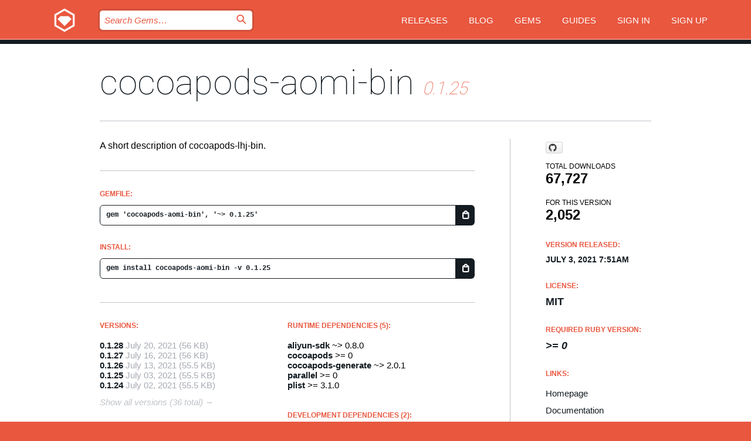

--- FILE ---
content_type: text/html; charset=utf-8
request_url: https://bundler.rubygems.org/gems/cocoapods-aomi-bin/versions/0.1.25
body_size: 5277
content:
<!DOCTYPE html>
<html lang="en">
  <head>
    <title>cocoapods-aomi-bin | RubyGems.org | your community gem host</title>
    <meta charset="UTF-8">
    <meta content="width=device-width, initial-scale=1, maximum-scale=1, user-scalable=0" name="viewport">
    <meta name="google-site-verification" content="AuesbWQ9MCDMmC1lbDlw25RJzyqWOcDYpuaCjgPxEZY" />
    <link rel="apple-touch-icon" href="/apple-touch-icons/apple-touch-icon.png" />
      <link rel="apple-touch-icon" sizes="57x57" href="/apple-touch-icons/apple-touch-icon-57x57.png" />
      <link rel="apple-touch-icon" sizes="72x72" href="/apple-touch-icons/apple-touch-icon-72x72.png" />
      <link rel="apple-touch-icon" sizes="76x76" href="/apple-touch-icons/apple-touch-icon-76x76.png" />
      <link rel="apple-touch-icon" sizes="114x114" href="/apple-touch-icons/apple-touch-icon-114x114.png" />
      <link rel="apple-touch-icon" sizes="120x120" href="/apple-touch-icons/apple-touch-icon-120x120.png" />
      <link rel="apple-touch-icon" sizes="144x144" href="/apple-touch-icons/apple-touch-icon-144x144.png" />
      <link rel="apple-touch-icon" sizes="152x152" href="/apple-touch-icons/apple-touch-icon-152x152.png" />
      <link rel="apple-touch-icon" sizes="180x180" href="/apple-touch-icons/apple-touch-icon-180x180.png" />
    <link rel="mask-icon" href="/rubygems_logo.svg" color="#e9573f">
    <link rel="fluid-icon" href="/fluid-icon.png"/>
    <link rel="search" type="application/opensearchdescription+xml" title="RubyGems.org" href="/opensearch.xml">
    <link rel="shortcut icon" href="/favicon.ico" type="image/x-icon">
    <link rel="stylesheet" href="/assets/application-fda27980.css" />
    <link href="https://fonts.gstatic.com" rel="preconnect" crossorigin>
    <link href='https://fonts.googleapis.com/css?family=Roboto:100&amp;subset=greek,latin,cyrillic,latin-ext' rel='stylesheet' type='text/css'>
    
<link rel="alternate" type="application/atom+xml" href="https://feeds.feedburner.com/gemcutter-latest" title="RubyGems.org | Latest Gems">

    <meta name="csrf-param" content="authenticity_token" />
<meta name="csrf-token" content="G_F2xBzs-STJORX-cXkM2ZR2TC4_X0Sea7khtR8LYihglpPYA4NOTICk7Ihzvv1ZsDLXARcxTSP-PgK4vfIM9w" />
      <link rel="alternate" type="application/atom+xml" title="cocoapods-aomi-bin Version Feed" href="/gems/cocoapods-aomi-bin/versions.atom" />
    <!-- canonical url -->
    <link rel="canonical" href="https://bundler.rubygems.org/gems/cocoapods-aomi-bin/versions/0.1.25" />
    <!-- alternative language versions url -->
      <link rel="alternate" hreflang="en" href="https://bundler.rubygems.org/gems/cocoapods-aomi-bin/versions/0.1.25?locale=en" />
      <link rel="alternate" hreflang="nl" href="https://bundler.rubygems.org/gems/cocoapods-aomi-bin/versions/0.1.25?locale=nl" />
      <link rel="alternate" hreflang="zh-CN" href="https://bundler.rubygems.org/gems/cocoapods-aomi-bin/versions/0.1.25?locale=zh-CN" />
      <link rel="alternate" hreflang="zh-TW" href="https://bundler.rubygems.org/gems/cocoapods-aomi-bin/versions/0.1.25?locale=zh-TW" />
      <link rel="alternate" hreflang="pt-BR" href="https://bundler.rubygems.org/gems/cocoapods-aomi-bin/versions/0.1.25?locale=pt-BR" />
      <link rel="alternate" hreflang="fr" href="https://bundler.rubygems.org/gems/cocoapods-aomi-bin/versions/0.1.25?locale=fr" />
      <link rel="alternate" hreflang="es" href="https://bundler.rubygems.org/gems/cocoapods-aomi-bin/versions/0.1.25?locale=es" />
      <link rel="alternate" hreflang="de" href="https://bundler.rubygems.org/gems/cocoapods-aomi-bin/versions/0.1.25?locale=de" />
      <link rel="alternate" hreflang="ja" href="https://bundler.rubygems.org/gems/cocoapods-aomi-bin/versions/0.1.25?locale=ja" />
    <!-- unmatched alternative language fallback -->
    <link rel="alternate" hreflang="x-default" href="https://bundler.rubygems.org/gems/cocoapods-aomi-bin/versions/0.1.25" />

    <script type="importmap" data-turbo-track="reload">{
  "imports": {
    "jquery": "/assets/jquery-15a62848.js",
    "@rails/ujs": "/assets/@rails--ujs-2089e246.js",
    "application": "/assets/application-ae34b86d.js",
    "@hotwired/turbo-rails": "/assets/turbo.min-ad2c7b86.js",
    "@hotwired/stimulus": "/assets/@hotwired--stimulus-132cbc23.js",
    "@hotwired/stimulus-loading": "/assets/stimulus-loading-1fc53fe7.js",
    "@stimulus-components/clipboard": "/assets/@stimulus-components--clipboard-d9c44ea9.js",
    "@stimulus-components/dialog": "/assets/@stimulus-components--dialog-74866932.js",
    "@stimulus-components/reveal": "/assets/@stimulus-components--reveal-77f6cb39.js",
    "@stimulus-components/checkbox-select-all": "/assets/@stimulus-components--checkbox-select-all-e7db6a97.js",
    "github-buttons": "/assets/github-buttons-3337d207.js",
    "webauthn-json": "/assets/webauthn-json-74adc0e8.js",
    "avo.custom": "/assets/avo.custom-4b185d31.js",
    "stimulus-rails-nested-form": "/assets/stimulus-rails-nested-form-3f712873.js",
    "local-time": "/assets/local-time-a331fc59.js",
    "src/oidc_api_key_role_form": "/assets/src/oidc_api_key_role_form-223a59d4.js",
    "src/pages": "/assets/src/pages-64095f36.js",
    "src/transitive_dependencies": "/assets/src/transitive_dependencies-9280dc42.js",
    "src/webauthn": "/assets/src/webauthn-a8b5ca04.js",
    "controllers/application": "/assets/controllers/application-e33ffaa8.js",
    "controllers/autocomplete_controller": "/assets/controllers/autocomplete_controller-e9f78a76.js",
    "controllers/counter_controller": "/assets/controllers/counter_controller-b739ef1d.js",
    "controllers/dialog_controller": "/assets/controllers/dialog_controller-c788489b.js",
    "controllers/dropdown_controller": "/assets/controllers/dropdown_controller-baaf189b.js",
    "controllers/dump_controller": "/assets/controllers/dump_controller-5d671745.js",
    "controllers/exclusive_checkbox_controller": "/assets/controllers/exclusive_checkbox_controller-c624394a.js",
    "controllers/gem_scope_controller": "/assets/controllers/gem_scope_controller-9c330c45.js",
    "controllers": "/assets/controllers/index-236ab973.js",
    "controllers/nav_controller": "/assets/controllers/nav_controller-8f4ea870.js",
    "controllers/onboarding_name_controller": "/assets/controllers/onboarding_name_controller-a65c65ec.js",
    "controllers/radio_reveal_controller": "/assets/controllers/radio_reveal_controller-41774e15.js",
    "controllers/recovery_controller": "/assets/controllers/recovery_controller-b051251b.js",
    "controllers/reveal_controller": "/assets/controllers/reveal_controller-a90af4d9.js",
    "controllers/reveal_search_controller": "/assets/controllers/reveal_search_controller-8dc44279.js",
    "controllers/scroll_controller": "/assets/controllers/scroll_controller-07f12b0d.js",
    "controllers/search_controller": "/assets/controllers/search_controller-79d09057.js",
    "controllers/stats_controller": "/assets/controllers/stats_controller-5bae7b7f.js"
  }
}</script>
<link rel="modulepreload" href="/assets/jquery-15a62848.js" nonce="10f96469d9d46302432265beef176185">
<link rel="modulepreload" href="/assets/@rails--ujs-2089e246.js" nonce="10f96469d9d46302432265beef176185">
<link rel="modulepreload" href="/assets/application-ae34b86d.js" nonce="10f96469d9d46302432265beef176185">
<link rel="modulepreload" href="/assets/turbo.min-ad2c7b86.js" nonce="10f96469d9d46302432265beef176185">
<link rel="modulepreload" href="/assets/@hotwired--stimulus-132cbc23.js" nonce="10f96469d9d46302432265beef176185">
<link rel="modulepreload" href="/assets/stimulus-loading-1fc53fe7.js" nonce="10f96469d9d46302432265beef176185">
<link rel="modulepreload" href="/assets/@stimulus-components--clipboard-d9c44ea9.js" nonce="10f96469d9d46302432265beef176185">
<link rel="modulepreload" href="/assets/@stimulus-components--dialog-74866932.js" nonce="10f96469d9d46302432265beef176185">
<link rel="modulepreload" href="/assets/@stimulus-components--reveal-77f6cb39.js" nonce="10f96469d9d46302432265beef176185">
<link rel="modulepreload" href="/assets/@stimulus-components--checkbox-select-all-e7db6a97.js" nonce="10f96469d9d46302432265beef176185">
<link rel="modulepreload" href="/assets/github-buttons-3337d207.js" nonce="10f96469d9d46302432265beef176185">
<link rel="modulepreload" href="/assets/webauthn-json-74adc0e8.js" nonce="10f96469d9d46302432265beef176185">
<link rel="modulepreload" href="/assets/local-time-a331fc59.js" nonce="10f96469d9d46302432265beef176185">
<link rel="modulepreload" href="/assets/src/oidc_api_key_role_form-223a59d4.js" nonce="10f96469d9d46302432265beef176185">
<link rel="modulepreload" href="/assets/src/pages-64095f36.js" nonce="10f96469d9d46302432265beef176185">
<link rel="modulepreload" href="/assets/src/transitive_dependencies-9280dc42.js" nonce="10f96469d9d46302432265beef176185">
<link rel="modulepreload" href="/assets/src/webauthn-a8b5ca04.js" nonce="10f96469d9d46302432265beef176185">
<link rel="modulepreload" href="/assets/controllers/application-e33ffaa8.js" nonce="10f96469d9d46302432265beef176185">
<link rel="modulepreload" href="/assets/controllers/autocomplete_controller-e9f78a76.js" nonce="10f96469d9d46302432265beef176185">
<link rel="modulepreload" href="/assets/controllers/counter_controller-b739ef1d.js" nonce="10f96469d9d46302432265beef176185">
<link rel="modulepreload" href="/assets/controllers/dialog_controller-c788489b.js" nonce="10f96469d9d46302432265beef176185">
<link rel="modulepreload" href="/assets/controllers/dropdown_controller-baaf189b.js" nonce="10f96469d9d46302432265beef176185">
<link rel="modulepreload" href="/assets/controllers/dump_controller-5d671745.js" nonce="10f96469d9d46302432265beef176185">
<link rel="modulepreload" href="/assets/controllers/exclusive_checkbox_controller-c624394a.js" nonce="10f96469d9d46302432265beef176185">
<link rel="modulepreload" href="/assets/controllers/gem_scope_controller-9c330c45.js" nonce="10f96469d9d46302432265beef176185">
<link rel="modulepreload" href="/assets/controllers/index-236ab973.js" nonce="10f96469d9d46302432265beef176185">
<link rel="modulepreload" href="/assets/controllers/nav_controller-8f4ea870.js" nonce="10f96469d9d46302432265beef176185">
<link rel="modulepreload" href="/assets/controllers/onboarding_name_controller-a65c65ec.js" nonce="10f96469d9d46302432265beef176185">
<link rel="modulepreload" href="/assets/controllers/radio_reveal_controller-41774e15.js" nonce="10f96469d9d46302432265beef176185">
<link rel="modulepreload" href="/assets/controllers/recovery_controller-b051251b.js" nonce="10f96469d9d46302432265beef176185">
<link rel="modulepreload" href="/assets/controllers/reveal_controller-a90af4d9.js" nonce="10f96469d9d46302432265beef176185">
<link rel="modulepreload" href="/assets/controllers/reveal_search_controller-8dc44279.js" nonce="10f96469d9d46302432265beef176185">
<link rel="modulepreload" href="/assets/controllers/scroll_controller-07f12b0d.js" nonce="10f96469d9d46302432265beef176185">
<link rel="modulepreload" href="/assets/controllers/search_controller-79d09057.js" nonce="10f96469d9d46302432265beef176185">
<link rel="modulepreload" href="/assets/controllers/stats_controller-5bae7b7f.js" nonce="10f96469d9d46302432265beef176185">
<script type="module" nonce="10f96469d9d46302432265beef176185">import "application"</script>
  </head>

  <body class="" data-controller="nav" data-nav-expanded-class="mobile-nav-is-expanded">
    <!-- Top banner -->

    <!-- Policies acknowledgment banner -->
    

    <header class="header header--interior" data-nav-target="header collapse">
      <div class="l-wrap--header">
        <a title="RubyGems" class="header__logo-wrap" data-nav-target="logo" href="/">
          <span class="header__logo" data-icon="⬡">⬢</span>
          <span class="t-hidden">RubyGems</span>
</a>        <a class="header__club-sandwich" href="#" data-action="nav#toggle focusin->nav#focus mousedown->nav#mouseDown click@window->nav#hide">
          <span class="t-hidden">Navigation menu</span>
        </a>

        <div class="header__nav-links-wrap">
          <div class="header__search-wrap" role="search">
  <form data-controller="autocomplete" data-autocomplete-selected-class="selected" action="/search" accept-charset="UTF-8" method="get">
    <input type="search" name="query" id="query" placeholder="Search Gems&hellip;" class="header__search" autocomplete="off" aria-autocomplete="list" data-autocomplete-target="query" data-action="autocomplete#suggest keydown.down-&gt;autocomplete#next keydown.up-&gt;autocomplete#prev keydown.esc-&gt;autocomplete#hide keydown.enter-&gt;autocomplete#clear click@window-&gt;autocomplete#hide focus-&gt;autocomplete#suggest blur-&gt;autocomplete#hide" data-nav-target="search" />

    <ul class="suggest-list" role="listbox" data-autocomplete-target="suggestions"></ul>

    <template id="suggestion" data-autocomplete-target="template">
      <li class="menu-item" role="option" tabindex="-1" data-autocomplete-target="item" data-action="click->autocomplete#choose mouseover->autocomplete#highlight"></li>
    </template>

    <label id="querylabel" for="query">
      <span class="t-hidden">Search Gems&hellip;</span>
</label>
    <input type="submit" value="⌕" id="search_submit" class="header__search__icon" aria-labelledby="querylabel" data-disable-with="⌕" />

</form></div>


          <nav class="header__nav-links" data-controller="dropdown">

            <a class="header__nav-link " href="https://bundler.rubygems.org/releases">Releases</a>
            <a class="header__nav-link" href="https://blog.rubygems.org">Blog</a>

              <a class="header__nav-link" href="/gems">Gems</a>

            <a class="header__nav-link" href="https://guides.rubygems.org">Guides</a>

              <a class="header__nav-link " href="/sign_in">Sign in</a>
                <a class="header__nav-link " href="/sign_up">Sign up</a>
          </nav>
        </div>
      </div>
    </header>



    <main class="main--interior" data-nav-target="collapse">
        <div class="l-wrap--b">
            <h1 class="t-display page__heading">
              <a class="t-link--black" href="/gems/cocoapods-aomi-bin">cocoapods-aomi-bin</a>

                <i class="page__subheading">0.1.25</i>
            </h1>
          
          


<div class="l-overflow">
  <div class="l-colspan--l colspan--l--has-border">
      <div class="gem__intro">
        <div id="markup" class="gem__desc">
          <p>A short description of cocoapods-lhj-bin.</p>
        </div>
      </div>

      <div class="gem__install">
        <h2 class="gem__ruby-version__heading t-list__heading">
          Gemfile:
          <div class="gem__code-wrap" data-controller="clipboard" data-clipboard-success-content-value="✔"><input type="text" name="gemfile_text" id="gemfile_text" value="gem &#39;cocoapods-aomi-bin&#39;, &#39;~&gt; 0.1.25&#39;" class="gem__code" readonly="readonly" data-clipboard-target="source" /><span class="gem__code__icon" title="Copy to clipboard" data-action="click-&gt;clipboard#copy" data-clipboard-target="button">=</span></div>
        </h2>
        <h2 class="gem__ruby-version__heading t-list__heading">
          install:
          <div class="gem__code-wrap" data-controller="clipboard" data-clipboard-success-content-value="✔"><input type="text" name="install_text" id="install_text" value="gem install cocoapods-aomi-bin -v 0.1.25" class="gem__code" readonly="readonly" data-clipboard-target="source" /><span class="gem__code__icon" title="Copy to clipboard" data-action="click-&gt;clipboard#copy" data-clipboard-target="button">=</span></div>
        </h2>
      </div>

      <div class="l-half--l">
        <div class="versions">
          <h3 class="t-list__heading">Versions:</h3>
          <ol class="gem__versions t-list__items">
            <li class="gem__version-wrap">
  <a class="t-list__item" href="/gems/cocoapods-aomi-bin/versions/0.1.28">0.1.28</a>
  <small class="gem__version__date">July 20, 2021</small>

  <span class="gem__version__date">(56 KB)</span>
</li>
<li class="gem__version-wrap">
  <a class="t-list__item" href="/gems/cocoapods-aomi-bin/versions/0.1.27">0.1.27</a>
  <small class="gem__version__date">July 16, 2021</small>

  <span class="gem__version__date">(56 KB)</span>
</li>
<li class="gem__version-wrap">
  <a class="t-list__item" href="/gems/cocoapods-aomi-bin/versions/0.1.26">0.1.26</a>
  <small class="gem__version__date">July 13, 2021</small>

  <span class="gem__version__date">(55.5 KB)</span>
</li>
<li class="gem__version-wrap">
  <a class="t-list__item" href="/gems/cocoapods-aomi-bin/versions/0.1.25">0.1.25</a>
  <small class="gem__version__date">July 03, 2021</small>

  <span class="gem__version__date">(55.5 KB)</span>
</li>
<li class="gem__version-wrap">
  <a class="t-list__item" href="/gems/cocoapods-aomi-bin/versions/0.1.24">0.1.24</a>
  <small class="gem__version__date">July 02, 2021</small>

  <span class="gem__version__date">(55.5 KB)</span>
</li>

          </ol>
            <a class="gem__see-all-versions t-link--gray t-link--has-arrow" href="https://bundler.rubygems.org/gems/cocoapods-aomi-bin/versions">Show all versions (36 total)</a>
        </div>
      </div>

    <div class = "l-half--l">
        <div class="dependencies gem__dependencies" id="runtime_dependencies">
    <h3 class="t-list__heading">Runtime Dependencies (5):</h3>
    <div class="t-list__items">
          <div class="gem__requirement-wrap">
            <a class="t-list__item" href="/gems/aliyun-sdk"><strong>aliyun-sdk</strong></a>
            ~&gt; 0.8.0
          </div>
          <div class="gem__requirement-wrap">
            <a class="t-list__item" href="/gems/cocoapods"><strong>cocoapods</strong></a>
            &gt;= 0
          </div>
          <div class="gem__requirement-wrap">
            <a class="t-list__item" href="/gems/cocoapods-generate"><strong>cocoapods-generate</strong></a>
            ~&gt; 2.0.1
          </div>
          <div class="gem__requirement-wrap">
            <a class="t-list__item" href="/gems/parallel"><strong>parallel</strong></a>
            &gt;= 0
          </div>
          <div class="gem__requirement-wrap">
            <a class="t-list__item" href="/gems/plist"><strong>plist</strong></a>
            &gt;= 3.1.0
          </div>
    </div>
  </div>

        <div class="dependencies gem__dependencies" id="development_dependencies">
    <h3 class="t-list__heading">Development Dependencies (2):</h3>
    <div class="t-list__items">
          <div class="gem__requirement-wrap">
            <a class="t-list__item" href="/gems/bundler"><strong>bundler</strong></a>
            &gt;= 0
          </div>
          <div class="gem__requirement-wrap">
            <a class="t-list__item" href="/gems/rake"><strong>rake</strong></a>
            &gt;= 0
          </div>
    </div>
  </div>

        <div class="dependencies_list">
          <a class="gem__see-all-versions t-link--gray t-link--has-arrow push--s" href="/gems/cocoapods-aomi-bin/versions/0.1.25/dependencies">Show all transitive dependencies</a>
        </div>
    </div>


    <div class="gem__members">

    <h3 class="t-list__heading">Owners:</h3>
    <div class="gem__users">
      <a alt="near2sea" title="near2sea" href="/profiles/near2sea"><img id="gravatar-104970" width="48" height="48" src="/users/104970/avatar.jpeg?size=48&amp;theme=light" /></a>
    </div>


    <h3 class="t-list__heading">Pushed by:</h3>
    <div class="gem__users">
      <a alt="near2sea" title="near2sea" href="/profiles/near2sea"><img id="gravatar-104970" width="48" height="48" src="/users/104970/avatar.jpeg?size=48&amp;theme=light" /></a>
    </div>


    <h3 class="t-list__heading">Authors:</h3>
    <ul class="t-list__items">
      <li class="t-list__item">
        <p>lihaijian</p>
      </li>
    </ul>

    <h3 class="t-list__heading">SHA 256 checksum:</h3>
    <div class="gem__code-wrap" data-controller="clipboard" data-clipboard-success-content-value="✔"><input type="text" name="gem_sha_256_checksum" id="gem_sha_256_checksum" value="2354df49949a7ee507249f842f7f46447402f33c5593735a86b4046fcb4bbd30" class="gem__code" readonly="readonly" data-clipboard-target="source" /><span class="gem__code__icon" title="Copy to clipboard" data-action="click-&gt;clipboard#copy" data-clipboard-target="button">=</span></div>


</div>

    <div class="gem__navigation">
    <a class="gem__previous__version" href="/gems/cocoapods-aomi-bin/versions/0.1.24">← Previous version</a>

    <a class="gem__next__version" href="/gems/cocoapods-aomi-bin/versions/0.1.26">Next version →</a>
</div>

  </div>

  <div class="gem__aside l-col--r--pad">
    <span class="github-btn" data-user="near2sea" data-repo="cocoapods-lhj-bin" data-type="star" data-count="true" data-size="large">
  <a class="gh-btn" href="#" rel="noopener noreferrer" target="_blank">
    <span class="gh-ico" aria-hidden="true"></span>
    <span class="gh-text"></span>
  </a>
  <a class="gh-count" href="#" rel="noopener noreferrer" target="_blank" aria-hidden="true"></a>
</span>
  <div class="gem__downloads-wrap" data-href="/api/v1/downloads/cocoapods-aomi-bin-0.1.25.json">
    <h2 class="gem__downloads__heading t-text--s">
      Total downloads
      <span class="gem__downloads">67,727</span>
    </h2>
    <h2 class="gem__downloads__heading t-text--s">
      For this version
      <span class="gem__downloads">2,052</span>
    </h2>
  </div>

  <h2 class="gem__ruby-version__heading t-list__heading">
    Version Released:
    <span class="gem__rubygem-version-age">
      <p><time datetime="2021-07-03T07:51:22Z" data-local="time-ago">July  3, 2021  7:51am</time></p>
    </span>
  </h2>

  <h2 class="gem__ruby-version__heading t-list__heading">
    License:
    <span class="gem__ruby-version">
      <p>MIT</p>
    </span>
  </h2>
  <h2 class="gem__ruby-version__heading t-list__heading">
    Required Ruby Version:
    <i class="gem__ruby-version">
        &gt;= 0
    </i>
  </h2>
  <h3 class="t-list__heading">Links:</h3>
  <div class="t-list__items">
      <a rel="nofollow" class="gem__link t-list__item" id="home" href="https://github.com/near2sea/cocoapods-lhj-bin">Homepage</a>
      <a rel="nofollow" class="gem__link t-list__item" id="docs" href="https://www.rubydoc.info/gems/cocoapods-aomi-bin/0.1.25">Documentation</a>
      <a rel="nofollow" class="gem__link t-list__item" id="download" href="/downloads/cocoapods-aomi-bin-0.1.25.gem">Download</a>
    <a class="gem__link t-list__item" href="https://my.diffend.io/gems/cocoapods-aomi-bin/prev/0.1.25">Review changes</a>
    <a class="gem__link t-list__item" id="badge" href="https://badge.fury.io/rb/cocoapods-aomi-bin/install">Badge</a>
    <a class="toggler gem__link t-list__item" id="subscribe" href="/sign_in">Subscribe</a>
    <a class="gem__link t-list__item" id="rss" href="/gems/cocoapods-aomi-bin/versions.atom">RSS</a>
    <a class="gem__link t-list__item" href="mailto:support@rubygems.org?subject=Reporting Abuse on cocoapods-aomi-bin">Report abuse</a>
    <a rel="nofollow" class="gem__link t-list__item" id="reverse_dependencies" href="/gems/cocoapods-aomi-bin/reverse_dependencies">Reverse dependencies</a>
    
    
    
    
    
  </div>
</div>

</div>

        </div>
    </main>

    <footer class="footer" data-nav-target="collapse">
      <div class="l-wrap--footer">
        <div class="l-overflow">
          <div class="nav--v l-col--r--pad">
            <a class="nav--v__link--footer" href="https://status.rubygems.org">Status</a>
            <a class="nav--v__link--footer" href="https://uptime.rubygems.org">Uptime</a>
            <a class="nav--v__link--footer" href="https://github.com/rubygems/rubygems.org">Code</a>
            <a class="nav--v__link--footer" href="/pages/data">Data</a>
            <a class="nav--v__link--footer" href="/stats">Stats</a>
            <a class="nav--v__link--footer" href="https://guides.rubygems.org/contributing/">Contribute</a>
              <a class="nav--v__link--footer" href="/pages/about">About</a>
            <a class="nav--v__link--footer" href="mailto:support@rubygems.org">Help</a>
            <a class="nav--v__link--footer" href="https://guides.rubygems.org/rubygems-org-api">API</a>
            <a class="nav--v__link--footer" href="/policies">Policies</a>
            <a class="nav--v__link--footer" href="/pages/supporters">Support Us</a>
              <a class="nav--v__link--footer" href="/pages/security">Security</a>
          </div>
          <div class="l-colspan--l colspan--l--has-border">
            <div class="footer__about">
              <p>
                RubyGems.org is the Ruby community&rsquo;s gem hosting service. Instantly <a href="https://guides.rubygems.org/publishing/">publish your gems</a> and then <a href="https://guides.rubygems.org/command-reference/#gem-install">install them</a>. Use <a href="https://guides.rubygems.org/rubygems-org-api/">the API</a> to find out more about <a href="/gems">available gems</a>. <a href="https://guides.rubygems.org/contributing/">Become a contributor</a> and improve the site yourself.
              </p>
              <p>
                The RubyGems.org website and service are maintained and operated by Ruby Central’s <a href="https://rubycentral.org/open-source/">Open Source Program</a> and the RubyGems team. It is funded by the greater Ruby community through support from sponsors, members, and infrastructure donations. <b>If you build with Ruby and believe in our mission, you can join us in keeping RubyGems.org, RubyGems, and Bundler secure and sustainable for years to come by contributing <a href="/pages/supporters">here</a></b>.
              </p>
            </div>
          </div>
        </div>
      </div>
      <div class="footer__sponsors">
        <a class="footer__sponsor footer__sponsor__ruby_central" href="https://rubycentral.org/open-source/" target="_blank" rel="noopener">
          Operated by
          <span class="t-hidden">Ruby Central</span>
        </a>
        <a class="footer__sponsor footer__sponsor__dockyard" href="https://dockyard.com/ruby-on-rails-consulting" target="_blank" rel="noopener">
          Designed by
          <span class="t-hidden">DockYard</span>
        </a>
        <a class="footer__sponsor footer__sponsor__aws" href="https://aws.amazon.com/" target="_blank" rel="noopener">
          Hosted by
          <span class="t-hidden">AWS</span>
        </a>
        <a class="footer__sponsor footer__sponsor__dnsimple" href="https://dnsimple.link/resolving-rubygems" target="_blank" rel="noopener">
          Resolved with
          <span class="t-hidden">DNSimple</span>
        </a>
        <a class="footer__sponsor footer__sponsor__datadog" href="https://www.datadoghq.com/" target="_blank" rel="noopener">
          Monitored by
          <span class="t-hidden">Datadog</span>
        </a>
        <a class="footer__sponsor footer__sponsor__fastly" href="https://www.fastly.com/customers/ruby-central" target="_blank" rel="noopener">
          Gems served by
          <span class="t-hidden">Fastly</span>
        </a>
        <a class="footer__sponsor footer__sponsor__honeybadger" href="https://www.honeybadger.io/" target="_blank" rel="noopener">
          Monitored by
          <span class="t-hidden">Honeybadger</span>
        </a>
        <a class="footer__sponsor footer__sponsor__mend" href="https://mend.io/" target="_blank" rel="noopener">
          Secured by
          <span class="t-hidden">Mend.io</span>
        </a>
      </div>
      <div class="footer__language_selector">
          <div class="footer__language">
            <a class="nav--v__link--footer" href="/gems/cocoapods-aomi-bin/versions/0.1.25?locale=en">English</a>
          </div>
          <div class="footer__language">
            <a class="nav--v__link--footer" href="/gems/cocoapods-aomi-bin/versions/0.1.25?locale=nl">Nederlands</a>
          </div>
          <div class="footer__language">
            <a class="nav--v__link--footer" href="/gems/cocoapods-aomi-bin/versions/0.1.25?locale=zh-CN">简体中文</a>
          </div>
          <div class="footer__language">
            <a class="nav--v__link--footer" href="/gems/cocoapods-aomi-bin/versions/0.1.25?locale=zh-TW">正體中文</a>
          </div>
          <div class="footer__language">
            <a class="nav--v__link--footer" href="/gems/cocoapods-aomi-bin/versions/0.1.25?locale=pt-BR">Português do Brasil</a>
          </div>
          <div class="footer__language">
            <a class="nav--v__link--footer" href="/gems/cocoapods-aomi-bin/versions/0.1.25?locale=fr">Français</a>
          </div>
          <div class="footer__language">
            <a class="nav--v__link--footer" href="/gems/cocoapods-aomi-bin/versions/0.1.25?locale=es">Español</a>
          </div>
          <div class="footer__language">
            <a class="nav--v__link--footer" href="/gems/cocoapods-aomi-bin/versions/0.1.25?locale=de">Deutsch</a>
          </div>
          <div class="footer__language">
            <a class="nav--v__link--footer" href="/gems/cocoapods-aomi-bin/versions/0.1.25?locale=ja">日本語</a>
          </div>
      </div>
    </footer>
    
    <script type="text/javascript" defer src="https://www.fastly-insights.com/insights.js?k=3e63c3cd-fc37-4b19-80b9-65ce64af060a"></script>
  </body>
</html>


--- FILE ---
content_type: text/javascript
request_url: https://bundler.rubygems.org/assets/controllers/stats_controller-5bae7b7f.js
body_size: -73
content:
import { Controller } from "@hotwired/stimulus";
import $ from "jquery";

export default class extends Controller {
  static values = { width: String };

  connect() {
    $(this.element)
      .animate({ width: this.widthValue + "%" }, 700)
      .removeClass("t-item--hidden")
      .css("display", "block");
  }
}
